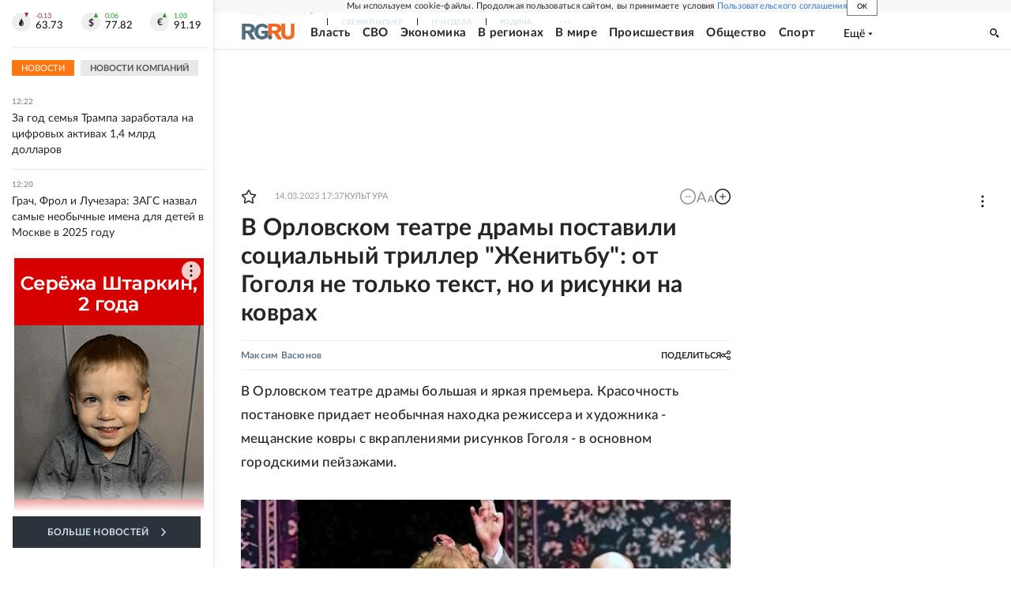

--- FILE ---
content_type: text/html
request_url: https://tns-counter.ru/nc01a**R%3Eundefined*rg_ru/ru/UTF-8/tmsec=mx3_rg_ru/241145295***
body_size: 17
content:
E924670469709BB0G1768987568:E924670469709BB0G1768987568